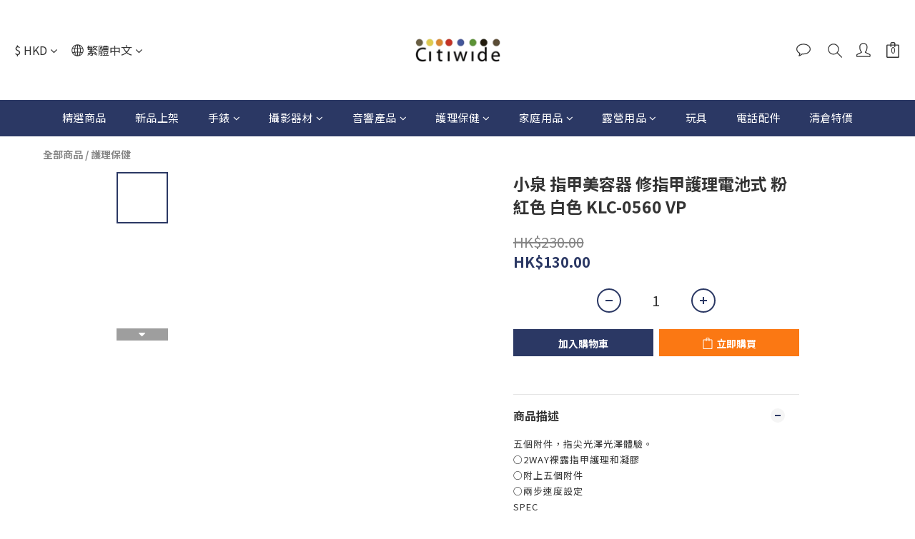

--- FILE ---
content_type: text/plain
request_url: https://www.google-analytics.com/j/collect?v=1&_v=j102&a=1161800317&t=pageview&cu=HKD&_s=1&dl=https%3A%2F%2Fwww.citiwide-online.com%2Fproducts%2Fkoizumi-nails-beauty-tools-klc-0560-vp-1&ul=en-us%40posix&dt=%E5%B0%8F%E6%B3%89%E6%8C%87%E7%94%B2%E7%BE%8E%E5%AE%B9%E5%99%A8%20KLC-0560%20VP&sr=1280x720&vp=1280x720&_u=aGBAAEIJAAAAACAMI~&jid=602085401&gjid=1669900782&cid=884883400.1769814144&tid=UA-181123859-1&_gid=1331698445.1769814144&_r=1&_slc=1&pa=detail&pr1id=KO002X&pr1nm=%E5%B0%8F%E6%B3%89%20%E6%8C%87%E7%94%B2%E7%BE%8E%E5%AE%B9%E5%99%A8%20%E4%BF%AE%E6%8C%87%E7%94%B2%E8%AD%B7%E7%90%86%E9%9B%BB%E6%B1%A0%E5%BC%8F%20%E7%B2%89%E7%B4%85%E8%89%B2%20%E7%99%BD%E8%89%B2%20KLC-0560%20VP&pr1ca=&pr1br=&pr1va=&pr1pr=&pr1qt=&pr1cc=&pr1ps=0&z=305851411
body_size: -452
content:
2,cG-6WZ1VYFYC3